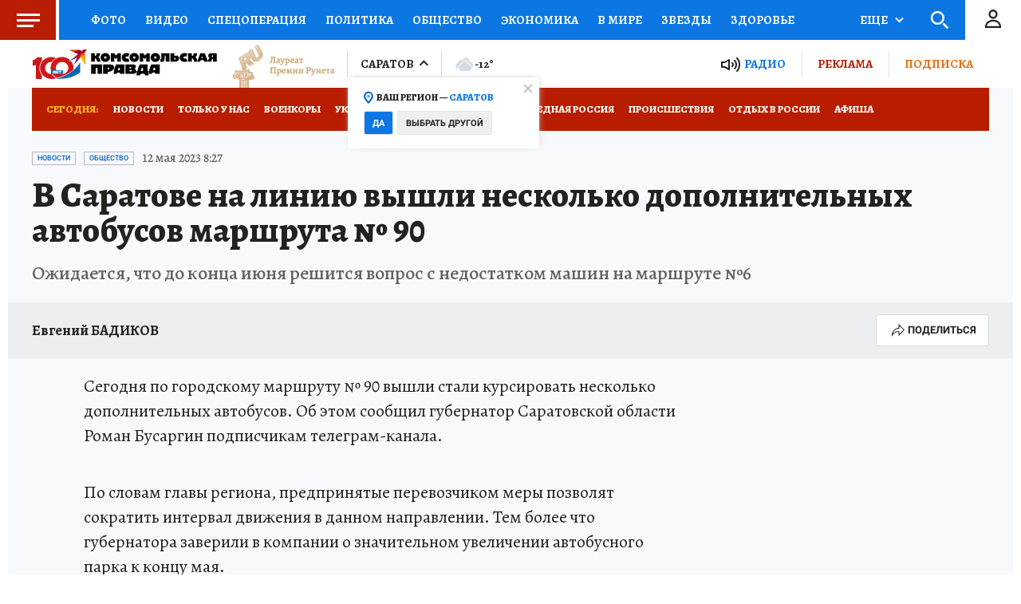

--- FILE ---
content_type: text/html
request_url: https://tns-counter.ru/nc01a**R%3Eundefined*kp_ru/ru/UTF-8/tmsec=kp_ru/737740005***
body_size: 13
content:
FED86C0D6981E050G1770119248:FED86C0D6981E050G1770119248